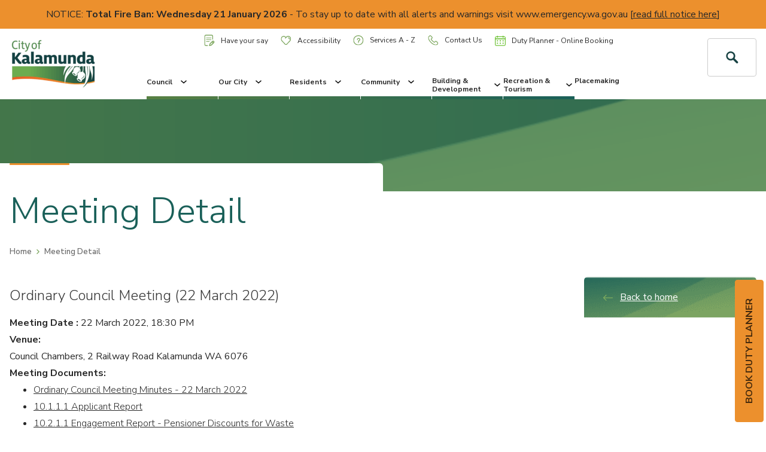

--- FILE ---
content_type: application/x-javascript
request_url: https://www.kalamunda.wa.gov.au/WebResource.axd?d=6kZXgApsQ6ne3RX7gMeiNS2pVMiEqghncYlzApka_LYfGc1cm-39I9ecqhyd67HMk1Xl1amxNXZ0obX4SHgmPCpxnAxX5ZgA4Z_xYaCYwFjUakBsgM8Lyyux2qOWdl2hhMWPr0QtSMHYvPQoxW0p9kk-vEhZSMXLsJ_TNokEqE4p6KX7O45e9O_8btNiNSTHfl_9xD0xHJ-A_dvh2Lh4VBFbNinM1FhoCCx0ddoXntk1&t=637437940920000000
body_size: 8309
content:
(function (e) { Array.prototype.map || (Array.prototype.map = function (e, r) { var a, o, i; if (null == this) throw new TypeError(" this is null or not defined"); var n = Object(this), t = n.length >>> 0; if ("function" != typeof e) throw new TypeError(e + " is not a function"); for (r && (a = r), o = Array(t), i = 0; t > i;) { var l, c; i in n && (l = n[i], c = e.call(a, l, i, n), o[i] = c), i++ } return o }); var r = e.detect = function () { var e = function () { }, r = { browser_parsers: [{ regex: "^(Opera)/(\\d+)\\.(\\d+) \\(Nintendo Wii", family_replacement: "Wii", manufacturer: "Nintendo" }, { regex: "(SeaMonkey|Camino)/(\\d+)\\.(\\d+)\\.?([ab]?\\d+[a-z]*)", family_replacement: "Camino", other: !0 }, { regex: "(Pale[Mm]oon)/(\\d+)\\.(\\d+)\\.?(\\d+)?", family_replacement: "Pale Moon (Firefox Variant)", other: !0 }, { regex: "(Fennec)/(\\d+)\\.(\\d+)\\.?([ab]?\\d+[a-z]*)", family_replacement: "Firefox Mobile" }, { regex: "(Fennec)/(\\d+)\\.(\\d+)(pre)", family_replacment: "Firefox Mobile" }, { regex: "(Fennec)/(\\d+)\\.(\\d+)", family_replacement: "Firefox Mobile" }, { regex: "Mobile.*(Firefox)/(\\d+)\\.(\\d+)", family_replacement: "Firefox Mobile" }, { regex: "(Namoroka|Shiretoko|Minefield)/(\\d+)\\.(\\d+)\\.(\\d+(?:pre)?)", family_replacement: "Firefox ($1)" }, { regex: "(Firefox)/(\\d+)\\.(\\d+)(a\\d+[a-z]*)", family_replacement: "Firefox Alpha" }, { regex: "(Firefox)/(\\d+)\\.(\\d+)(b\\d+[a-z]*)", family_replacement: "Firefox Beta" }, { regex: "(Firefox)-(?:\\d+\\.\\d+)?/(\\d+)\\.(\\d+)(a\\d+[a-z]*)", family_replacement: "Firefox Alpha" }, { regex: "(Firefox)-(?:\\d+\\.\\d+)?/(\\d+)\\.(\\d+)(b\\d+[a-z]*)", family_replacement: "Firefox Beta" }, { regex: "(Namoroka|Shiretoko|Minefield)/(\\d+)\\.(\\d+)([ab]\\d+[a-z]*)?", family_replacement: "Firefox ($1)" }, { regex: "(Firefox).*Tablet browser (\\d+)\\.(\\d+)\\.(\\d+)", family_replacement: "MicroB", tablet: !0 }, { regex: "(MozillaDeveloperPreview)/(\\d+)\\.(\\d+)([ab]\\d+[a-z]*)?" }, { regex: "(Flock)/(\\d+)\\.(\\d+)(b\\d+?)", family_replacement: "Flock", other: !0 }, { regex: "(RockMelt)/(\\d+)\\.(\\d+)\\.(\\d+)", family_replacement: "Rockmelt", other: !0 }, { regex: "(Navigator)/(\\d+)\\.(\\d+)\\.(\\d+)", family_replacement: "Netscape" }, { regex: "(Navigator)/(\\d+)\\.(\\d+)([ab]\\d+)", family_replacement: "Netscape" }, { regex: "(Netscape6)/(\\d+)\\.(\\d+)\\.(\\d+)", family_replacement: "Netscape" }, { regex: "(MyIBrow)/(\\d+)\\.(\\d+)", family_replacement: "My Internet Browser", other: !0 }, { regex: "(Opera Tablet).*Version/(\\d+)\\.(\\d+)(?:\\.(\\d+))?", family_replacement: "Opera Tablet", tablet: !0 }, { regex: "(Opera)/.+Opera Mobi.+Version/(\\d+)\\.(\\d+)", family_replacement: "Opera Mobile" }, { regex: "Opera Mobi", family_replacement: "Opera Mobile" }, { regex: "(Opera Mini)/(\\d+)\\.(\\d+)", family_replacement: "Opera Mini" }, { regex: "(Opera Mini)/att/(\\d+)\\.(\\d+)", family_replacement: "Opera Mini" }, { regex: "(Opera)/9.80.*Version/(\\d+)\\.(\\d+)(?:\\.(\\d+))?", family_replacement: "Opera" }, { regex: "(webOSBrowser)/(\\d+)\\.(\\d+)", family_replacement: "webOS" }, { regex: "(webOS)/(\\d+)\\.(\\d+)", family_replacement: "webOS" }, { regex: "(wOSBrowser).+TouchPad/(\\d+)\\.(\\d+)", family_replacement: "webOS TouchPad" }, { regex: "(luakit)", family_replacement: "LuaKit", other: !0 }, { regex: "(Lightning)/(\\d+)\\.(\\d+)([ab]?\\d+[a-z]*)", family_replacement: "Lightning", other: !0 }, { regex: "(Firefox)/(\\d+)\\.(\\d+)\\.(\\d+(?:pre)?) \\(Swiftfox\\)", family_replacement: "Swiftfox", other: !0 }, { regex: "(Firefox)/(\\d+)\\.(\\d+)([ab]\\d+[a-z]*)? \\(Swiftfox\\)", family_replacement: "Swiftfox", other: !0 }, { regex: "rekonq", family_replacement: "Rekonq", other: !0 }, { regex: "(conkeror|Conkeror)/(\\d+)\\.(\\d+)\\.?(\\d+)?", family_replacement: "Conkeror", other: !0 }, { regex: "(konqueror)/(\\d+)\\.(\\d+)\\.(\\d+)", family_replacement: "Konqueror", other: !0 }, { regex: "(WeTab)-Browser", family_replacement: "WeTab", other: !0 }, { regex: "(Comodo_Dragon)/(\\d+)\\.(\\d+)\\.(\\d+)", family_replacement: "Comodo Dragon", other: !0 }, { regex: "(YottaaMonitor)", family_replacement: "Yottaa Monitor", other: !0 }, { regex: "(Kindle)/(\\d+)\\.(\\d+)", family_replacement: "Kindle" }, { regex: "(Symphony) (\\d+).(\\d+)", family_replacement: "Symphony", other: !0 }, { regex: "Minimo", family_replacement: "Minimo", other: !0 }, { regex: "(CrMo)/(\\d+)\\.(\\d+)\\.(\\d+)\\.(\\d+)", family_replacement: "Chrome Mobile" }, { regex: "(CriOS)/(\\d+)\\.(\\d+)\\.(\\d+)\\.(\\d+)", family_replacement: "Chrome Mobile iOS" }, { regex: "(Chrome)/(\\d+)\\.(\\d+)\\.(\\d+)\\.(\\d+) Mobile", family_replacement: "Chrome Mobile" }, { regex: "(chromeframe)/(\\d+)\\.(\\d+)\\.(\\d+)", family_replacement: "Chrome Frame" }, { regex: "(UC Browser)(\\d+)\\.(\\d+)\\.(\\d+)", family_replacement: "UC Browser", other: !0 }, { regex: "(SLP Browser)/(\\d+)\\.(\\d+)", family_replacement: "Tizen Browser", other: !0 }, { regex: "(Epiphany)/(\\d+)\\.(\\d+).(\\d+)", family_replacement: "Epiphany", other: !0 }, { regex: "(SE 2\\.X) MetaSr (\\d+)\\.(\\d+)", family_replacement: "Sogou Explorer", other: !0 }, { regex: "(Pingdom.com_bot_version_)(\\d+)\\.(\\d+)", family_replacement: "PingdomBot", other: !0 }, { regex: "(facebookexternalhit)/(\\d+)\\.(\\d+)", family_replacement: "FacebookBot" }, { regex: "(Twitterbot)/(\\d+)\\.(\\d+)", family_replacement: "TwitterBot" }, { regex: "(AdobeAIR|Chromium|FireWeb|Jasmine|ANTGalio|Midori|Fresco|Lobo|PaleMoon|Maxthon|Lynx|OmniWeb|Dillo|Camino|Demeter|Fluid|Fennec|Shiira|Sunrise|Chrome|Flock|Netscape|Lunascape|WebPilot|NetFront|Netfront|Konqueror|SeaMonkey|Kazehakase|Vienna|Iceape|Iceweasel|IceWeasel|Iron|K-Meleon|Sleipnir|Galeon|GranParadiso|Opera Mini|iCab|NetNewsWire|ThunderBrowse|Iron|Iris|UP\\.Browser|Bunjaloo|Google Earth|Raven for Mac)/(\\d+)\\.(\\d+)\\.(\\d+)" }, { regex: "(Bolt|Jasmine|IceCat|Skyfire|Midori|Maxthon|Lynx|Arora|IBrowse|Dillo|Camino|Shiira|Fennec|Phoenix|Chrome|Flock|Netscape|Lunascape|Epiphany|WebPilot|Opera Mini|Opera|NetFront|Netfront|Konqueror|Googlebot|SeaMonkey|Kazehakase|Vienna|Iceape|Iceweasel|IceWeasel|Iron|K-Meleon|Sleipnir|Galeon|GranParadiso|iCab|NetNewsWire|Iron|Space Bison|Stainless|Orca|Dolfin|BOLT|Minimo|Tizen Browser|Polaris)/(\\d+)\\.(\\d+)" }, { regex: "(iRider|Crazy Browser|SkipStone|iCab|Lunascape|Sleipnir|Maemo Browser) (\\d+)\\.(\\d+)\\.(\\d+)" }, { regex: "(iCab|Lunascape|Opera|Android|Jasmine|Polaris|BREW) (\\d+)\\.(\\d+)\\.?(\\d+)?" }, { regex: "(Android) Donut", v2_replacement: "2", v1_replacement: "1" }, { regex: "(Android) Eclair", v2_replacement: "1", v1_replacement: "2" }, { regex: "(Android) Froyo", v2_replacement: "2", v1_replacement: "2" }, { regex: "(Android) Gingerbread", v2_replacement: "3", v1_replacement: "2" }, { regex: "(Android) Honeycomb", v1_replacement: "3" }, { regex: "(IEMobile)[ /](\\d+)\\.(\\d+)", family_replacement: "IE Mobile" }, { regex: "(MSIE) (\\d+)\\.(\\d+).*XBLWP7", family_replacement: "IE Large Screen" }, { regex: "(Firefox)/(\\d+)\\.(\\d+)\\.(\\d+)" }, { regex: "(Firefox)/(\\d+)\\.(\\d+)(pre|[ab]\\d+[a-z]*)?" }, { regex: "(Obigo)InternetBrowser", other: !0 }, { regex: "(Obigo)\\-Browser", other: !0 }, { regex: "(Obigo|OBIGO)[^\\d]*(\\d+)(?:.(\\d+))?", other: !0 }, { regex: "(MAXTHON|Maxthon) (\\d+)\\.(\\d+)", family_replacement: "Maxthon", other: !0 }, { regex: "(Maxthon|MyIE2|Uzbl|Shiira)", v1_replacement: "0", other: !0 }, { regex: "(PLAYSTATION) (\\d+)", family_replacement: "PlayStation", manufacturer: "Sony" }, { regex: "(PlayStation Portable)[^\\d]+(\\d+).(\\d+)", manufacturer: "Sony" }, { regex: "(BrowseX) \\((\\d+)\\.(\\d+)\\.(\\d+)", other: !0 }, { regex: "(POLARIS)/(\\d+)\\.(\\d+)", family_replacement: "Polaris", other: !0 }, { regex: "(Embider)/(\\d+)\\.(\\d+)", family_replacement: "Polaris", other: !0 }, { regex: "(BonEcho)/(\\d+)\\.(\\d+)\\.(\\d+)", family_replacement: "Bon Echo", other: !0 }, { regex: "(iPod).+Version/(\\d+)\\.(\\d+)\\.(\\d+)", family_replacement: "Mobile Safari", manufacturer: "Apple" }, { regex: "(iPod).*Version/(\\d+)\\.(\\d+)", family_replacement: "Mobile Safari", manufacturer: "Apple" }, { regex: "(iPod)", family_replacement: "Mobile Safari", manufacturer: "Apple" }, { regex: "(iPhone).*Version/(\\d+)\\.(\\d+)\\.(\\d+)", family_replacement: "Mobile Safari", manufacturer: "Apple" }, { regex: "(iPhone).*Version/(\\d+)\\.(\\d+)", family_replacement: "Mobile Safari", manufacturer: "Apple" }, { regex: "(iPhone)", family_replacement: "Mobile Safari", manufacturer: "Apple" }, { regex: "(iPad).*Version/(\\d+)\\.(\\d+)\\.(\\d+)", family_replacement: "Mobile Safari", tablet: !0, manufacturer: "Apple" }, { regex: "(iPad).*Version/(\\d+)\\.(\\d+)", family_replacement: "Mobile Safari", tablet: !0, manufacturer: "Apple" }, { regex: "(iPad)", family_replacement: "Mobile Safari", tablet: !0, manufacturer: "Apple" }, { regex: "(AvantGo) (\\d+).(\\d+)", other: !0 }, { regex: "(Avant)", v1_replacement: "1", other: !0 }, { regex: "^(Nokia)", family_replacement: "Nokia Services (WAP) Browser", manufacturer: "Nokia" }, { regex: "(NokiaBrowser)/(\\d+)\\.(\\d+).(\\d+)\\.(\\d+)", manufacturer: "Nokia" }, { regex: "(NokiaBrowser)/(\\d+)\\.(\\d+).(\\d+)", manufacturer: "Nokia" }, { regex: "(NokiaBrowser)/(\\d+)\\.(\\d+)", manufacturer: "Nokia" }, { regex: "(BrowserNG)/(\\d+)\\.(\\d+).(\\d+)", family_replacement: "NokiaBrowser", manufacturer: "Nokia" }, { regex: "(Series60)/5\\.0", v2_replacement: "0", v1_replacement: "7", family_replacement: "NokiaBrowser", manufacturer: "Nokia" }, { regex: "(Series60)/(\\d+)\\.(\\d+)", family_replacement: "Nokia OSS Browser", manufacturer: "Nokia" }, { regex: "(S40OviBrowser)/(\\d+)\\.(\\d+)\\.(\\d+)\\.(\\d+)", family_replacement: "Nokia Series 40 Ovi Browser", manufacturer: "Nokia" }, { regex: "(Nokia)[EN]?(\\d+)", manufacturer: "Nokia" }, { regex: "(PlayBook).+RIM Tablet OS (\\d+)\\.(\\d+)\\.(\\d+)", family_replacement: "Blackberry WebKit", tablet: !0, manufacturer: "Nokia" }, { regex: "(Black[bB]erry).+Version/(\\d+)\\.(\\d+)\\.(\\d+)", family_replacement: "Blackberry WebKit", manufacturer: "RIM" }, { regex: "(Black[bB]erry)\\s?(\\d+)", family_replacement: "Blackberry", manufacturer: "RIM" }, { regex: "(OmniWeb)/v(\\d+)\\.(\\d+)", other: !0 }, { regex: "(Blazer)/(\\d+)\\.(\\d+)", family_replacement: "Palm Blazer", manufacturer: "Palm" }, { regex: "(Pre)/(\\d+)\\.(\\d+)", family_replacement: "Palm Pre", manufacturer: "Palm" }, { regex: "(Links) \\((\\d+)\\.(\\d+)", other: !0 }, { regex: "(QtWeb) Internet Browser/(\\d+)\\.(\\d+)", other: !0 }, { regex: "(Silk)/(\\d+)\\.(\\d+)(?:\\.([0-9\\-]+))?", other: !0, tablet: !0 }, { regex: "(AppleWebKit)/(\\d+)\\.?(\\d+)?\\+ .* Version/\\d+\\.\\d+.\\d+ Safari/", family_replacement: "WebKit Nightly" }, { regex: "(Version)/(\\d+)\\.(\\d+)(?:\\.(\\d+))?.*Safari/", family_replacement: "Safari" }, { regex: "(Safari)/\\d+" }, { regex: "(OLPC)/Update(\\d+)\\.(\\d+)", other: !0 }, { regex: "(OLPC)/Update()\\.(\\d+)", v1_replacement: "0", other: !0 }, { regex: "(SEMC\\-Browser)/(\\d+)\\.(\\d+)", other: !0 }, { regex: "(Teleca)", family_replacement: "Teleca Browser", other: !0 }, { regex: "Trident(.*)rv.(\\d+)\\.(\\d+)", family_replacement: "IE" }, { regex: "(MSIE) (\\d+)\\.(\\d+)", family_replacement: "IE" }], os_parsers: [{ regex: "(Android) (\\d+)\\.(\\d+)(?:[.\\-]([a-z0-9]+))?" }, { regex: "(Android)\\-(\\d+)\\.(\\d+)(?:[.\\-]([a-z0-9]+))?" }, { regex: "(Android) Donut", os_v2_replacement: "2", os_v1_replacement: "1" }, { regex: "(Android) Eclair", os_v2_replacement: "1", os_v1_replacement: "2" }, { regex: "(Android) Froyo", os_v2_replacement: "2", os_v1_replacement: "2" }, { regex: "(Android) Gingerbread", os_v2_replacement: "3", os_v1_replacement: "2" }, { regex: "(Android) Honeycomb", os_v1_replacement: "3" }, { regex: "(Silk-Accelerated=[a-z]{4,5})", os_replacement: "Android" }, { regex: "(Windows Phone 6\\.5)" }, { regex: "(Windows (?:NT 5\\.2|NT 5\\.1))", os_replacement: "Windows XP" }, { regex: "(XBLWP7)", os_replacement: "Windows Phone OS" }, { regex: "(Windows NT 6\\.1)", os_replacement: "Windows 7" }, { regex: "(Windows NT 6\\.0)", os_replacement: "Windows Vista" }, { regex: "(Windows 98|Windows XP|Windows ME|Windows 95|Windows CE|Windows 7|Windows NT 4\\.0|Windows Vista|Windows 2000)" }, { regex: "(Windows NT 6\\.2)", os_replacement: "Windows 8" }, { regex: "(Windows Phone 8)", os_replacement: "Windows Phone 8" }, { regex: "(Windows NT 5\\.0)", os_replacement: "Windows 2000" }, { regex: "(Windows Phone OS) (\\d+)\\.(\\d+)" }, { regex: "(Windows ?Mobile)", os_replacement: "Windows Mobile" }, { regex: "(WinNT4.0)", os_replacement: "Windows NT 4.0" }, { regex: "(Win98)", os_replacement: "Windows 98" }, { regex: "(Tizen)/(\\d+)\\.(\\d+)", other: !0 }, { regex: "(Mac OS X) (\\d+)[_.](\\d+)(?:[_.](\\d+))?", manufacturer: "Apple" }, { regex: "(?:PPC|Intel) (Mac OS X)", manufacturer: "Apple" }, { regex: "(CPU OS|iPhone OS) (\\d+)_(\\d+)(?:_(\\d+))?", os_replacement: "iOS", manufacturer: "Apple" }, { regex: "(iPhone|iPad|iPod); Opera", os_replacement: "iOS", manufacturer: "Apple" }, { regex: "(iPad); Opera", tablet: !0, manufacturer: "Apple" }, { regex: "(iPhone|iPad|iPod).*Mac OS X.*Version/(\\d+)\\.(\\d+)", os_replacement: "iOS", manufacturer: "Apple" }, { regex: "(CrOS) [a-z0-9_]+ (\\d+)\\.(\\d+)(?:\\.(\\d+))?", os_replacement: "Chrome OS" }, { regex: "(Debian)-(\\d+)\\.(\\d+)\\.(\\d+)(?:\\.(\\d+))?", other: !0 }, { regex: "(Linux Mint)(?:/(\\d+))?", other: !0 }, { regex: "(Mandriva)(?: Linux)?/(\\d+)\\.(\\d+)\\.(\\d+)(?:\\.(\\d+))?", other: !0 }, { regex: "(Symbian[Oo][Ss])/(\\d+)\\.(\\d+)", os_replacement: "Symbian OS" }, { regex: "(Symbian/3).+NokiaBrowser/7\\.3", os_replacement: "Symbian^3 Anna" }, { regex: "(Symbian/3).+NokiaBrowser/7\\.4", os_replacement: "Symbian^3 Belle" }, { regex: "(Symbian/3)", os_replacement: "Symbian^3" }, { regex: "(Series 60|SymbOS|S60)", os_replacement: "Symbian OS" }, { regex: "(MeeGo)", other: !0 }, { regex: "Symbian [Oo][Ss]", os_replacement: "Symbian OS" }, { regex: "(Black[Bb]erry)[0-9a-z]+/(\\d+)\\.(\\d+)\\.(\\d+)(?:\\.(\\d+))?", os_replacement: "BlackBerry OS", manufacturer: "RIM" }, { regex: "(Black[Bb]erry).+Version/(\\d+)\\.(\\d+)\\.(\\d+)(?:\\.(\\d+))?", os_replacement: "BlackBerry OS", manufacturer: "RIM" }, { regex: "(RIM Tablet OS) (\\d+)\\.(\\d+)\\.(\\d+)", os_replacement: "BlackBerry Tablet OS", tablet: !0, manufacturer: "RIM" }, { regex: "(Play[Bb]ook)", os_replacement: "BlackBerry Tablet OS", tablet: !0, manufacturer: "RIM" }, { regex: "(Black[Bb]erry)", os_replacement: "Blackberry OS", manufacturer: "RIM" }, { regex: "(webOS|hpwOS)/(\\d+)\\.(\\d+)(?:\\.(\\d+))?", os_replacement: "webOS" }, { regex: "(SUSE|Fedora|Red Hat|PCLinuxOS)/(\\d+)\\.(\\d+)\\.(\\d+)\\.(\\d+)", other: !0 }, { regex: "(SUSE|Fedora|Red Hat|Puppy|PCLinuxOS|CentOS)/(\\d+)\\.(\\d+)\\.(\\d+)", other: !0 }, { regex: "(Ubuntu|Kindle|Bada|Lubuntu|BackTrack|Red Hat|Slackware)/(\\d+)\\.(\\d+)" }, { regex: "(Windows|OpenBSD|FreeBSD|NetBSD|Ubuntu|Kubuntu|Android|Arch Linux|CentOS|WeTab|Slackware)" }, { regex: "(Linux|BSD)", other: !0 }], mobile_os_families: ["Windows Phone 6.5", "Windows CE", "Symbian OS"], device_parsers: [{ regex: "HTC ([A-Z][a-z0-9]+) Build", device_replacement: "HTC $1", manufacturer: "HTC" }, { regex: "HTC ([A-Z][a-z0-9 ]+) \\d+\\.\\d+\\.\\d+\\.\\d+", device_replacement: "HTC $1", manufacturer: "HTC" }, { regex: "HTC_Touch_([A-Za-z0-9]+)", device_replacement: "HTC Touch ($1)", manufacturer: "HTC" }, { regex: "USCCHTC(\\d+)", device_replacement: "HTC $1 (US Cellular)", manufacturer: "HTC" }, { regex: "Sprint APA(9292)", device_replacement: "HTC $1 (Sprint)", manufacturer: "HTC" }, { regex: "HTC ([A-Za-z0-9]+ [A-Z])", device_replacement: "HTC $1", manufacturer: "HTC" }, { regex: "HTC-([A-Za-z0-9]+)", device_replacement: "HTC $1", manufacturer: "HTC" }, { regex: "HTC_([A-Za-z0-9]+)", device_replacement: "HTC $1", manufacturer: "HTC" }, { regex: "HTC ([A-Za-z0-9]+)", device_replacement: "HTC $1", manufacturer: "HTC" }, { regex: "(ADR[A-Za-z0-9]+)", device_replacement: "HTC $1", manufacturer: "HTC" }, { regex: "(HTC)", manufacturer: "HTC" }, { regex: "SonyEricsson([A-Za-z0-9]+)/", device_replacement: "Ericsson $1", other: !0, manufacturer: "Sony" }, { regex: "Android[\\- ][\\d]+\\.[\\d]+\\; [A-Za-z]{2}\\-[A-Za-z]{2}\\; WOWMobile (.+) Build" }, { regex: "Android[\\- ][\\d]+\\.[\\d]+\\.[\\d]+; [A-Za-z]{2}\\-[A-Za-z]{2}\\; (.+) Build" }, { regex: "Android[\\- ][\\d]+\\.[\\d]+\\-update1\\; [A-Za-z]{2}\\-[A-Za-z]{2}\\; (.+) Build" }, { regex: "Android[\\- ][\\d]+\\.[\\d]+\\; [A-Za-z]{2}\\-[A-Za-z]{2}\\; (.+) Build" }, { regex: "Android[\\- ][\\d]+\\.[\\d]+\\.[\\d]+; (.+) Build" }, { regex: "NokiaN([0-9]+)", device_replacement: "Nokia N$1", manufacturer: "Nokia" }, { regex: "Nokia([A-Za-z0-9\\v-]+)", device_replacement: "Nokia $1", manufacturer: "Nokia" }, { regex: "NOKIA ([A-Za-z0-9\\-]+)", device_replacement: "Nokia $1", manufacturer: "Nokia" }, { regex: "Nokia ([A-Za-z0-9\\-]+)", device_replacement: "Nokia $1", manufacturer: "Nokia" }, { regex: "Lumia ([A-Za-z0-9\\-]+)", device_replacement: "Lumia $1", manufacturer: "Nokia" }, { regex: "Symbian", device_replacement: "Nokia", manufacturer: "Nokia" }, { regex: "(PlayBook).+RIM Tablet OS", device_replacement: "Blackberry Playbook", tablet: !0, manufacturer: "RIM" }, { regex: "(Black[Bb]erry [0-9]+);", manufacturer: "RIM" }, { regex: "Black[Bb]erry([0-9]+)", device_replacement: "BlackBerry $1", manufacturer: "RIM" }, { regex: "(Pre)/(\\d+)\\.(\\d+)", device_replacement: "Palm Pre", manufacturer: "Palm" }, { regex: "(Pixi)/(\\d+)\\.(\\d+)", device_replacement: "Palm Pixi", manufacturer: "Palm" }, { regex: "(Touchpad)/(\\d+)\\.(\\d+)", device_replacement: "HP Touchpad", manufacturer: "HP" }, { regex: "HPiPAQ([A-Za-z0-9]+)/(\\d+).(\\d+)", device_replacement: "HP iPAQ $1", manufacturer: "HP" }, { regex: "Palm([A-Za-z0-9]+)", device_replacement: "Palm $1", manufacturer: "Palm" }, { regex: "Treo([A-Za-z0-9]+)", device_replacement: "Palm Treo $1", manufacturer: "Palm" }, { regex: "webOS.*(P160UNA)/(\\d+).(\\d+)", device_replacement: "HP Veer", manufacturer: "HP" }, { regex: "(Kindle Fire)", manufacturer: "Amazon" }, { regex: "(Kindle)", manufacturer: "Amazon" }, { regex: "(Silk)/(\\d+)\\.(\\d+)(?:\\.([0-9\\-]+))?", device_replacement: "Kindle Fire", tablet: !0, manufacturer: "Amazon" }, { regex: "(iPad) Simulator;", manufacturer: "Apple" }, { regex: "(iPad);", manufacturer: "Apple" }, { regex: "(iPod);", manufacturer: "Apple" }, { regex: "(iPhone) Simulator;", manufacturer: "Apple" }, { regex: "(iPhone);", manufacturer: "Apple" }, { regex: "Nexus\\ ([A-Za-z0-9\\-]+)", device_replacement: "Nexus $1" }, { regex: "acer_([A-Za-z0-9]+)_", device_replacement: "Acer $1", manufacturer: "Acer" }, { regex: "acer_([A-Za-z0-9]+)_", device_replacement: "Acer $1", manufacturer: "Acer" }, { regex: "Amoi\\-([A-Za-z0-9]+)", device_replacement: "Amoi $1", other: !0, manufacturer: "Amoi" }, { regex: "AMOI\\-([A-Za-z0-9]+)", device_replacement: "Amoi $1", other: !0, manufacturer: "Amoi" }, { regex: "Asus\\-([A-Za-z0-9]+)", device_replacement: "Asus $1", manufacturer: "Asus" }, { regex: "ASUS\\-([A-Za-z0-9]+)", device_replacement: "Asus $1", manufacturer: "Asus" }, { regex: "BIRD\\-([A-Za-z0-9]+)", device_replacement: "Bird $1", other: !0 }, { regex: "BIRD\\.([A-Za-z0-9]+)", device_replacement: "Bird $1", other: !0 }, { regex: "BIRD ([A-Za-z0-9]+)", device_replacement: "Bird $1", other: !0 }, { regex: "Dell ([A-Za-z0-9]+)", device_replacement: "Dell $1", manufacturer: "Dell" }, { regex: "DoCoMo/2\\.0 ([A-Za-z0-9]+)", device_replacement: "DoCoMo $1", other: !0 }, { regex: "([A-Za-z0-9]+)\\_W\\;FOMA", device_replacement: "DoCoMo $1", other: !0 }, { regex: "([A-Za-z0-9]+)\\;FOMA", device_replacement: "DoCoMo $1", other: !0 }, { regex: "vodafone([A-Za-z0-9]+)", device_replacement: "Huawei Vodafone $1", other: !0 }, { regex: "i\\-mate ([A-Za-z0-9]+)", device_replacement: "i-mate $1", other: !0 }, { regex: "Kyocera\\-([A-Za-z0-9]+)", device_replacement: "Kyocera $1", other: !0 }, { regex: "KWC\\-([A-Za-z0-9]+)", device_replacement: "Kyocera $1", other: !0 }, { regex: "Lenovo\\-([A-Za-z0-9]+)", device_replacement: "Lenovo $1", manufacturer: "Lenovo" }, { regex: "Lenovo\\_([A-Za-z0-9]+)", device_replacement: "Lenovo $1", manufacturer: "Levovo" }, { regex: "LG/([A-Za-z0-9]+)", device_replacement: "LG $1", manufacturer: "LG" }, { regex: "LG-LG([A-Za-z0-9]+)", device_replacement: "LG $1", manufacturer: "LG" }, { regex: "LGE-LG([A-Za-z0-9]+)", device_replacement: "LG $1", manufacturer: "LG" }, { regex: "LGE VX([A-Za-z0-9]+)", device_replacement: "LG $1", manufacturer: "LG" }, { regex: "LG ([A-Za-z0-9]+)", device_replacement: "LG $1", manufacturer: "LG" }, { regex: "LGE LG\\-AX([A-Za-z0-9]+)", device_replacement: "LG $1", manufacturer: "LG" }, { regex: "LG\\-([A-Za-z0-9]+)", device_replacement: "LG $1", manufacturer: "LG" }, { regex: "LGE\\-([A-Za-z0-9]+)", device_replacement: "LG $1", manufacturer: "LG" }, { regex: "LG([A-Za-z0-9]+)", device_replacement: "LG $1", manufacturer: "LG" }, { regex: "(KIN)\\.One (\\d+)\\.(\\d+)", device_replacement: "Microsoft $1" }, { regex: "(KIN)\\.Two (\\d+)\\.(\\d+)", device_replacement: "Microsoft $1" }, { regex: "(Motorola)\\-([A-Za-z0-9]+)", manufacturer: "Motorola" }, { regex: "MOTO\\-([A-Za-z0-9]+)", device_replacement: "Motorola $1", manufacturer: "Motorola" }, { regex: "MOT\\-([A-Za-z0-9]+)", device_replacement: "Motorola $1", manufacturer: "Motorola" }, { regex: "Philips([A-Za-z0-9]+)", device_replacement: "Philips $1", manufacturer: "Philips" }, { regex: "Philips ([A-Za-z0-9]+)", device_replacement: "Philips $1", manufacturer: "Philips" }, { regex: "SAMSUNG-([A-Za-z0-9\\-]+)", device_replacement: "Samsung $1", manufacturer: "Samsung" }, { regex: "SAMSUNG\\; ([A-Za-z0-9\\-]+)", device_replacement: "Samsung $1", manufacturer: "Samsung" }, { regex: "Softbank/1\\.0/([A-Za-z0-9]+)", device_replacement: "Softbank $1", other: !0 }, { regex: "Softbank/2\\.0/([A-Za-z0-9]+)", device_replacement: "Softbank $1", other: !0 }, { regex: "(hiptop|avantgo|plucker|xiino|blazer|elaine|up.browser|up.link|mmp|smartphone|midp|wap|vodafone|o2|pocket|mobile|pda)", device_replacement: "Generic Smartphone" }, { regex: "^(1207|3gso|4thp|501i|502i|503i|504i|505i|506i|6310|6590|770s|802s|a wa|acer|acs\\-|airn|alav|asus|attw|au\\-m|aur |aus |abac|acoo|aiko|alco|alca|amoi|anex|anny|anyw|aptu|arch|argo|bell|bird|bw\\-n|bw\\-u|beck|benq|bilb|blac|c55/|cdm\\-|chtm|capi|comp|cond|craw|dall|dbte|dc\\-s|dica|ds\\-d|ds12|dait|devi|dmob|doco|dopo|el49|erk0|esl8|ez40|ez60|ez70|ezos|ezze|elai|emul|eric|ezwa|fake|fly\\-|fly\\_|g\\-mo|g1 u|g560|gf\\-5|grun|gene|go.w|good|grad|hcit|hd\\-m|hd\\-p|hd\\-t|hei\\-|hp i|hpip|hs\\-c|htc |htc\\-|htca|htcg)", device_replacement: "Generic Feature Phone" }, { regex: "^(htcp|htcs|htct|htc\\_|haie|hita|huaw|hutc|i\\-20|i\\-go|i\\-ma|i230|iac|iac\\-|iac/|ig01|im1k|inno|iris|jata|java|kddi|kgt|kgt/|kpt |kwc\\-|klon|lexi|lg g|lg\\-a|lg\\-b|lg\\-c|lg\\-d|lg\\-f|lg\\-g|lg\\-k|lg\\-l|lg\\-m|lg\\-o|lg\\-p|lg\\-s|lg\\-t|lg\\-u|lg\\-w|lg/k|lg/l|lg/u|lg50|lg54|lge\\-|lge/|lynx|leno|m1\\-w|m3ga|m50/|maui|mc01|mc21|mcca|medi|meri|mio8|mioa|mo01|mo02|mode|modo|mot |mot\\-|mt50|mtp1|mtv |mate|maxo|merc|mits|mobi|motv|mozz|n100|n101|n102|n202|n203|n300|n302|n500|n502|n505|n700|n701|n710|nec\\-|nem\\-|newg|neon)", device_replacement: "Generic Feature Phone" }, { regex: "^(netf|noki|nzph|o2 x|o2\\-x|opwv|owg1|opti|oran|ot\\-s|p800|pand|pg\\-1|pg\\-2|pg\\-3|pg\\-6|pg\\-8|pg\\-c|pg13|phil|pn\\-2|pt\\-g|palm|pana|pire|pock|pose|psio|qa\\-a|qc\\-2|qc\\-3|qc\\-5|qc\\-7|qc07|qc12|qc21|qc32|qc60|qci\\-|qwap|qtek|r380|r600|raks|rim9|rove|s55/|sage|sams|sc01|sch\\-|scp\\-|sdk/|se47|sec\\-|sec0|sec1|semc|sgh\\-|shar|sie\\-|sk\\-0|sl45|slid|smb3|smt5|sp01|sph\\-|spv |spv\\-|sy01|samm|sany|sava|scoo|send|siem|smar|smit|soft|sony|t\\-mo|t218|t250|t600|t610|t618|tcl\\-|tdg\\-|telm|tim\\-|ts70|tsm\\-|tsm3|tsm5|tx\\-9|tagt)", device_replacement: "Generic Feature Phone" }, { regex: "^(talk|teli|topl|tosh|up.b|upg1|utst|v400|v750|veri|vk\\-v|vk40|vk50|vk52|vk53|vm40|vx98|virg|vite|voda|vulc|w3c |w3c\\-|wapj|wapp|wapu|wapm|wig |wapi|wapr|wapv|wapy|wapa|waps|wapt|winc|winw|wonu|x700|xda2|xdag|yas\\-|your|zte\\-|zeto|aste|audi|avan|blaz|brew|brvw|bumb|ccwa|cell|cldc|cmd\\-|dang|eml2|fetc|hipt|http|ibro|idea|ikom|ipaq|jbro|jemu|jigs|keji|kyoc|kyok|libw|m\\-cr|midp|mmef|moto|mwbp|mywa|newt|nok6|o2im|pant|pdxg|play|pluc|port|prox|rozo|sama|seri|smal|symb|treo|upsi|vx52|vx53|vx60|vx61|vx70|vx80|vx81|vx83|vx85|wap\\-|webc|whit|wmlb|xda\\-|xda\\_)", device_replacement: "Generic Feature Phone" }, { regex: "(bot|borg|google(^tv)|yahoo|slurp|msnbot|msrbot|openbot|archiver|netresearch|lycos|scooter|altavista|teoma|gigabot|baiduspider|blitzbot|oegp|charlotte|furlbot|http%20client|polybot|htdig|ichiro|mogimogi|larbin|pompos|scrubby|searchsight|seekbot|semanticdiscovery|silk|snappy|speedy|spider|voila|vortex|voyager|zao|zeal|fast\\-webcrawler|converacrawler|dataparksearch|findlinks)", device_replacement: "Spider" }], mobile_browser_families: ["Firefox Mobile", "Opera Mobile", "Opera Mini", "Mobile Safari", "webOS", "IE Mobile", "Playstation Portable", "Nokia", "Blackberry", "Palm", "Silk", "Android", "Maemo", "Obigo", "Netfront", "AvantGo", "Teleca", "SEMC-Browser", "Bolt", "Iris", "UP.Browser", "Symphony", "Minimo", "Bunjaloo", "Jasmine", "Dolfin", "Polaris", "BREW", "Chrome Mobile", "Chrome Mobile iOS", "UC Browser", "Tizen Browser"] }; e.parsers = ["device_parsers", "browser_parsers", "os_parsers", "mobile_os_families", "mobile_browser_families"], e.types = ["browser", "os", "device"], e.regexes = r || function () { var r = {}; return e.parsers.map(function (e) { r[e] = [] }), r }(), e.families = function () { var r = {}; return e.types.map(function (e) { r[e] = [] }), r }(); var a = Array.prototype, o = (Object.prototype, Function.prototype, a.forEach); a.indexOf; var i = function (e, r) { for (var a = {}, o = 0; r.length > o && !(a = r[o](e)) ; o++); return a }, n = function (e, r) { t(e, function (e) { t(r, function (r) { delete e[r] }) }) }, t = forEach = function (e, r, a) { if (null != e) if (o && e.forEach === o) e.forEach(r, a); else if (e.length === +e.length) for (var i = 0, n = e.length; n > i; i++) r.call(a, e[i], i, e); else for (var t in e) _.has(e, t) && r.call(a, e[t], t, e) }, l = function (e) { return !(!e || e === undefined || null == e) }, c = function (e) { var r = ""; return e = e || {}, l(e) && l(e.major) && (r += e.major, l(e.minor) && (r += "." + e.minor, l(e.patch) && (r += "." + e.patch))), r }, d = function (e) { e = e || {}; var r = c(e); return r && (r = " " + r), e && l(e.family) ? e.family + r : "" }; return e.parse = function (r) { var a = function (r) { return e.regexes[r + "_parsers"].map(function (e) { function a(r) { var a = r.match(o); if (!a) return null; var t = {}; return t.family = (i ? i.replace("$1", a[1]) : a[1]) || "other", t.major = parseInt(n ? n : a[2]) || null, t.minor = a[3] ? parseInt(a[3]) : null, t.patch = a[4] ? parseInt(a[4]) : null, t.tablet = e.tablet, t.man = e.manufacturer || null, t } var o = RegExp(e.regex), i = e[("browser" === r ? "family" : r) + "_replacement"], n = e.major_version_replacement; return a }) }, o = function () { }, t = a("browser"), m = a("os"), p = a("device"), s = new o; s.source = r, s.browser = i(r, t), l(s.browser) ? (s.browser.name = d(s.browser), s.browser.version = c(s.browser)) : s.browser = {}, s.os = i(r, m), l(s.os) ? (s.os.name = d(s.os), s.os.version = c(s.os)) : s.os = {}, s.device = i(r, p), l(s.device) ? (s.device.name = d(s.device), s.device.version = c(s.device)) : s.device = { tablet: !1, family: "Other" }; var g = {}; return e.regexes.mobile_browser_families.map(function (e) { g[e] = !0 }), e.regexes.mobile_os_families.map(function (e) { g[e] = !0 }), s.device.type = "Spider" === s.browser.family ? "Spider" : s.browser.tablet || s.os.tablet || s.device.tablet ? "Tablet" : g.hasOwnProperty(s.browser.family) ? "Mobile" : "Desktop", s.device.manufacturer = s.browser.man || s.os.man || s.device.man || null, n([s.browser, s.os, s.device], ["tablet", "man"]), s }, e }(); "undefined" != typeof exports ? ("undefined" != typeof module && module.exports && (exports = module.exports = r), exports.detect = r) : e.detect = r, "function" == typeof define && define.amd && define(function () { return r }) })(window);

--- FILE ---
content_type: image/svg+xml
request_url: https://www.kalamunda.wa.gov.au/ResourcePackages/fed/dist/images/doc.svg
body_size: 1481
content:
<?xml version="1.0" encoding="UTF-8"?>
<svg width="18px" height="19px" viewBox="0 0 18 19" version="1.1" xmlns="http://www.w3.org/2000/svg" xmlns:xlink="http://www.w3.org/1999/xlink">
    <!-- Generator: Sketch 52.2 (67145) - http://www.bohemiancoding.com/sketch -->
    <title>icon - doc</title>
    <desc>Created with Sketch.</desc>
    <defs>
        <polygon id="path-1" points="4.61538462e-06 0.0183990268 14.9866662 0.0183990268 14.9866662 18.953762 4.61538462e-06 18.953762"></polygon>
    </defs>
    <g id="Page-2" stroke="none" stroke-width="1" fill="none" fill-rule="evenodd">
        <g id="icon---doc" transform="translate(0.313708, 0.000000)">
            <path d="M12,8.5 C12,8.223875 11.6723797,8 11.2682964,8 L3.7317036,8 C3.32762029,8 3,8.223875 3,8.5 C3,8.776125 3.32762029,9 3.7317036,9 L11.2682964,9 C11.6723797,9 12,8.776125 12,8.5" id="Fill-1" fill="#7FA861"></path>
            <path d="M3.7267772,11 C3.32541449,11 3,11.223875 3,11.5 C3,11.776125 3.32541449,12 3.7267772,12 L8.2732228,12 C8.67458551,12 9,11.776125 9,11.5 C9,11.223875 8.67458551,11 8.2732228,11 L3.7267772,11 Z" id="Fill-3" fill="#7FA861"></path>
            <g id="Group-7">
                <mask id="mask-2" fill="white">
                    <use xlink:href="#path-1"></use>
                </mask>
                <g id="Clip-6"></g>
                <path d="M5.42345077,17.4744433 L2.95385077,17.4744433 C2.13928154,17.4744433 1.47692769,16.8108302 1.47692769,15.9951246 L1.47692769,2.97702725 C1.47692769,2.16132165 2.13928154,1.49770852 2.95385077,1.49770852 L12.03282,1.49770852 C12.8471585,1.49770852 13.5097431,2.16132165 13.5097431,2.97702725 L13.5097431,7.5258399 C13.5097431,7.9345017 13.8402046,8.26549927 14.2482046,8.26549927 C14.65602,8.26549927 14.9866662,7.9345017 14.9866662,7.5258399 L14.9866662,2.97702725 C14.9866662,1.34566229 13.6615431,0.018389781 12.03282,0.018389781 L2.95385077,0.018389781 C1.32494308,0.018389781 4.61538462e-06,1.34566229 4.61538462e-06,2.97702725 L4.61538462e-06,15.9951246 C4.61538462e-06,17.6264895 1.32494308,18.953762 2.95385077,18.953762 L5.42345077,18.953762 C5.83140462,18.953762 6.16191231,18.6225333 6.16191231,18.2141027 C6.16191231,17.8054409 5.83140462,17.4744433 5.42345077,17.4744433" id="Fill-5" fill="#7FA861" mask="url(#mask-2)"></path>
            </g>
            <path d="M15.2958872,12.779157 L15.1518524,12.9242475 L14.0997665,11.8636101 L14.2434293,11.7189415 C14.533498,11.4265103 15.0053071,11.4265103 15.2953293,11.7189415 C15.5853979,12.0113258 15.5853979,12.4872883 15.2958872,12.779157 Z M11.3592474,16.7410417 L9.84878883,17.1629527 L10.2908425,15.6953588 L13.0464253,12.9231224 L14.0986972,13.9839472 L11.3592474,16.7410417 Z M16.3474152,10.6580698 C15.4773022,9.78072936 14.0614564,9.78072936 13.1919013,10.6575541 L9.10778632,14.7664514 C9.0211702,14.8537401 8.95724258,14.9610462 8.9214896,15.0793688 L8.03212852,18.0318549 C7.9533232,18.2934866 8.0219001,18.5779015 8.21135833,18.7736213 C8.35339388,18.9203057 8.54606011,19 8.74384055,19 C8.81013931,19 8.87699598,18.9910461 8.94255085,18.9727164 L11.9449639,18.1340511 C12.0684489,18.0995951 12.1812404,18.0334488 12.2718549,17.9421285 L16.3474152,13.8404037 C17.2175283,12.9630633 17.2175283,11.5356447 16.3474152,10.6580698 Z" id="Fill-8" fill="#7FA861"></path>
            <path d="M11.2682964,5 L3.7317036,5 C3.32762029,5 3,5.223875 3,5.5 C3,5.776125 3.32762029,6 3.7317036,6 L11.2682964,6 C11.6723797,6 12,5.776125 12,5.5 C12,5.223875 11.6723797,5 11.2682964,5" id="Fill-10" fill="#7FA861"></path>
        </g>
    </g>
</svg>

--- FILE ---
content_type: application/x-javascript
request_url: https://www.kalamunda.wa.gov.au/ResourcePackages/fed/dist/js/main.js?v=638039901067734727
body_size: 8249
content:
!function(e){function t(t){for(var i,o,s=t[0],l=t[1],u=t[2],f=0,d=[];f<s.length;f++)o=s[f],r[o]&&d.push(r[o][0]),r[o]=0;for(i in l)Object.prototype.hasOwnProperty.call(l,i)&&(e[i]=l[i]);for(c&&c(t);d.length;)d.shift()();return a.push.apply(a,u||[]),n()}function n(){for(var e,t=0;t<a.length;t++){for(var n=a[t],i=!0,s=1;s<n.length;s++){var l=n[s];0!==r[l]&&(i=!1)}i&&(a.splice(t--,1),e=o(o.s=n[0]))}return e}var i={},r={0:0},a=[];function o(t){if(i[t])return i[t].exports;var n=i[t]={i:t,l:!1,exports:{}};return e[t].call(n.exports,n,n.exports,o),n.l=!0,n.exports}o.m=e,o.c=i,o.d=function(e,t,n){o.o(e,t)||Object.defineProperty(e,t,{enumerable:!0,get:n})},o.r=function(e){"undefined"!=typeof Symbol&&Symbol.toStringTag&&Object.defineProperty(e,Symbol.toStringTag,{value:"Module"}),Object.defineProperty(e,"__esModule",{value:!0})},o.t=function(e,t){if(1&t&&(e=o(e)),8&t)return e;if(4&t&&"object"==typeof e&&e&&e.__esModule)return e;var n=Object.create(null);if(o.r(n),Object.defineProperty(n,"default",{enumerable:!0,value:e}),2&t&&"string"!=typeof e)for(var i in e)o.d(n,i,function(t){return e[t]}.bind(null,i));return n},o.n=function(e){var t=e&&e.__esModule?function(){return e.default}:function(){return e};return o.d(t,"a",t),t},o.o=function(e,t){return Object.prototype.hasOwnProperty.call(e,t)},o.p="";var s=window.webpackJsonp=window.webpackJsonp||[],l=s.push.bind(s);s.push=t,s=s.slice();for(var u=0;u<s.length;u++)t(s[u]);var c=l;a.push([12,1]),n()}([,function(e,t){e.exports=jQuery},,,,,,,,,,function(e,t,n){"use strict";Object.defineProperty(t,"__esModule",{value:!0});var i=Object.assign||function(e){for(var t=1;t<arguments.length;t++){var n=arguments[t];for(var i in n)Object.prototype.hasOwnProperty.call(n,i)&&(e[i]=n[i])}return e},r=function(){function e(e,t){for(var n=0;n<t.length;n++){var i=t[n];i.enumerable=i.enumerable||!1,i.configurable=!0,"value"in i&&(i.writable=!0),Object.defineProperty(e,i.key,i)}}return function(t,n,i){return n&&e(t.prototype,n),i&&e(t,i),t}}(),a=n(0),o=c(a),s=c(n(4)),l=c(n(1)),u=c(n(48));function c(e){return e&&e.__esModule?e:{default:e}}function f(e){if(Array.isArray(e)){for(var t=0,n=Array(e.length);t<e.length;t++)n[t]=e[t];return n}return Array.from(e)}var d=function(e){function t(e){!function(e,t){if(!(e instanceof t))throw new TypeError("Cannot call a class as a function")}(this,t);var n=function(e,t){if(!e)throw new ReferenceError("this hasn't been initialised - super() hasn't been called");return!t||"object"!=typeof t&&"function"!=typeof t?e:t}(this,(t.__proto__||Object.getPrototypeOf(t)).call(this,e));return n.state={searchValue:"",suggestions:[],loading:!1,userInput:null},n.interval=null,n._autoComplete=function(){n.state.searchValue.length<n.props.sfConfig.minSuggestionLength||n.props.sfConfig.disableSuggestions?n.setState({suggestions:[]}):l.default.ajax({type:"GET",dataType:"json",url:n.props.sfConfig.suggestionsRoute,data:{IndexName:n.props.sfConfig.indexCatalogue,SuggestionFields:n.props.sfConfig.suggestionFields,Text:n.state.searchValue.trim(),Language:n.props.sfConfig.language}}).then(function(e){n.setState(function(t){return i({},t,{suggestions:e.Suggestions.map(function(e){return{value:e,highlighted:!1}}),loading:!1})})})},n._handleChange=function(e){var t=e.target.value,r=n.props.sfConfig;n.setState(function(e){var a=!1;return t.length>=r.minSuggestionLength&&!1===r.disableSuggestions&&(a=!0),i({},e,{loading:a,searchValue:t,suggestions:t.length?[].concat(f(n.state.suggestions)):[]})},n.debounceAutoComplete)},n._handleKeyDown=function(e){var t=e.keyCode;[38,40].includes(t)&&n.state.suggestions.length&&(e.preventDefault(),n.setState(function(e){var n=e.suggestions.findIndex(function(e){return e.highlighted}),r=e.suggestions.length-1,a=e.searchValue,o=e.suggestions,s=e.userInput;if(-1===n)n=0,s=e.searchValue;else{switch(t){case 38:n-=1;break;case 40:n+=1}-1===n&&(n=!1,a=s,s=null),n>r&&(n=r)}return o=o.map(function(e,t){var r=t===n;return r&&(a=e.value),i({},e,{highlighted:r})}),i({},e,{userInput:s,searchValue:a,suggestions:[].concat(f(o))})}))},n._handleBlur=function(){null!==n.interval&&clearTimeout(n.interval),n.interval=setTimeout(function(){return n.setState({suggestions:[]})},150)},n._handleFocus=function(){n.state.searchValue.length&&n._autoComplete()},n._handleSubmit=function(e){e.preventDefault(),n.props.sfConfig.indexCatalogue&&n.state.searchValue.trim()&&(n._sendSentence(),window.location=n._getLocation())},n._handleSuggestionClick=function(e){n.setState({searchValue:e.value},function(){return n._submitButton.current.click()})},n.debounceAutoComplete=(0,s.default)(n._autoComplete,n.props.debounceTimeout),n._form=new o.default.createRef,n._input=new o.default.createRef,n._submitButton=new o.default.createRef,n}return function(e,t){if("function"!=typeof t&&null!==t)throw new TypeError("Super expression must either be null or a function, not "+typeof t);e.prototype=Object.create(t&&t.prototype,{constructor:{value:e,enumerable:!1,writable:!0,configurable:!0}}),t&&(Object.setPrototypeOf?Object.setPrototypeOf(e,t):e.__proto__=t)}(t,a.Component),r(t,[{key:"focus",value:function(){this._input.current.focus()}},{key:"_sendSentence",value:function(){window.DataIntelligenceSubmitScript&&DataIntelligenceSubmitScript._client.sentenceClient.writeSentence({predicate:"Search for",object:this.state.searchValue,objectMetadata:[{K:"PageUrl",V:location.href}]})}},{key:"_getLocation",value:function(){var e=this.props.sfConfig,t={searchQuery:this.state.searchValue,indexCatalogue:e.indexCatalogue,wordsMode:e.wordsMode};return e.resultsUrl+(-1==e.resultsUrl.indexOf("?")?"?":"&")+l.default.param(t)}},{key:"render",value:function(){var e=this.props.visible;return o.default.createElement(o.default.Fragment,null,o.default.createElement("form",{ref:this._form,onSubmit:this._handleSubmit,className:"search-form form "+this.props.className,autoComplete:"off"},o.default.createElement("label",{htmlFor:"search-input"},this.props.display.formLabel),o.default.createElement("div",{className:"search-form__group"},o.default.createElement("input",{type:"search",name:"",id:"search-input",className:"form__control form__control--input search-form__control",onChange:this._handleChange,onBlur:this._handleBlur,onFocus:this._handleFocus,onKeyDown:this._handleKeyDown,placeholder:this.props.display.formPlaceholder,value:this.state.searchValue,autoComplete:"off",tabIndex:null===e||!0===e?0:"-1",ref:this._input}),o.default.createElement("button",{type:"submit",className:"btn btn--primary search-form__btn",ref:this._submitButton,"aria-label":"Search",tabIndex:null===e||!0===e?0:"-1"},o.default.createElement("img",{src:"/ResourcePackages/fed/dist/images/icons/icon-search.svg",className:"icon-search",alt:""}),o.default.createElement("img",{src:"/ResourcePackages/fed/dist/images/icons/icon-search-white.svg",className:"icon-search icon-focus",alt:""}),o.default.createElement("span",null,"Search")),!1===this.props.sfConfig.disableSuggestions&&o.default.createElement(u.default,{loading:this.state.loading,suggestions:this.state.suggestions,handleClick:this._handleSuggestionClick,highlightedSuggestion:this.state.highlightedSuggestion}))))}}]),t}();d.defaultProps={debounceTimeout:600,className:"",display:{formLabel:"Search",formPlaceholder:"Enter keywords"},visible:null},t.default=d},function(e,t,n){"use strict";n(13),n(17),n(18),n(19),n(20),n(30),n(31),n(32),n(33),n(36),n(37),n(38),n(39),n(40),n(41),n(42),n(43),n(50)},function(e,t,n){"use strict";n(14),n(15)},,function(e,t,n){"use strict";Object.defineProperty(t,"__esModule",{value:!0});var i=function(){function e(e,t){for(var n=0;n<t.length;n++){var i=t[n];i.enumerable=i.enumerable||!1,i.configurable=!0,"value"in i&&(i.writable=!0),Object.defineProperty(e,i.key,i)}}return function(t,n,i){return n&&e(t.prototype,n),i&&e(t,i),t}}(),r=function(e){return e&&e.__esModule?e:{default:e}}(n(16));var a=function(){var e=".js-object-fit img",t=function(){function e(t){!function(e,t){if(!(e instanceof t))throw new TypeError("Cannot call a class as a function")}(this,e),this._$el=$(t),this._pollyfill()}return i(e,[{key:"_pollyfill",value:function(){(0,r.default)(this._$el,{watchMQ:!0})}}]),e}();return jQuery(function(n){n(e).each(function(e,n){new t(n)})}),t}();t.default=a},,function(e,t,n){"use strict";document.addEventListener("keydown",function e(t){"Tab"===t.key&&(document.body.classList.add("tab-key-pressed"),document.removeEventListener("keydown",e))})},function(e,t,n){"use strict";jQuery(function(e){var t=e(".form__control--select");if(t.length){var n=function(t){var n=t.target;e(n).parent().find(".styled-select__text").text(n.options[n.selectedIndex].innerText)};t.each(function(t,i){e(i).on("change",n).trigger("change")})}})},function(e,t,n){"use strict";Object.defineProperty(t,"__esModule",{value:!0});var i=function(){function e(e,t){for(var n=0;n<t.length;n++){var i=t[n];i.enumerable=i.enumerable||!1,i.configurable=!0,"value"in i&&(i.writable=!0),Object.defineProperty(e,i.key,i)}}return function(t,n,i){return n&&e(t.prototype,n),i&&e(t,i),t}}();var r=function(){var e={click:"click.nav",mouseup:"mouseup.nav",keyup:"keyup.nav",scroll:"scroll.nav",resize:"resize.nav",focus:"focus.nav"},t={feature_target:".js-nav-main",feature_wrapper:".nav__sub-list-wrapper",feature_item:".nav__list-link",feature_bg:".nav__backdrop",close:".js-nav-close",icon:".js-nav-icon",hamburger:".js-hamburger"},n="is-shown",r="active",a="active",o={attribute:"state",value_open:"open",value_closed:"closed"},s=jQuery(window),l=jQuery(document),u=function(){function u(e){var n=this;!function(e,t){if(!(e instanceof t))throw new TypeError("Cannot call a class as a function")}(this,u),this._el=e,this._$el=$(e),this._bg=$(t.feature_bg),this._wrapper=this._$el.find(t.feature_wrapper),this._items=this._$el.find(t.feature_item),this._items.data(o.attribute,o.value_closed),this._closeItem=this._$el.find(t.close),this._icon=this._$el.find(t.icon),this._hamburger=$(t.hamburger),this._addEventListeners(),this._calcHeights(),this._setNavHeight(),this._items.each(function(e,t){n._removeTabAbility($(t).parent())})}return i(u,[{key:"toggleNavClass",value:function(e){e.preventDefault();var t=$(e.currentTarget);t.data(o.attribute)===o.value_closed?this._openMenu(t):this._closeMenu(t)}},{key:"toggleMobileSubNav",value:function(e){e.preventDefault();var t=$(e.currentTarget),i=t.parent().next();t.toggleClass(r),i.toggleClass(n).slideToggle(400)}},{key:"hamburgerClick",value:function(e){this._hamburger.toggleClass(a),$(".header__menu-wrapper").slideToggle(400)}},{key:"topLevelFocus",value:function(e){this._closeAll()}},{key:"maybeClose",value:function(e){this._$el.is(e.target)||0!==this._$el.has(e.target).length||this._closeAll()}},{key:"escapeClick",value:function(e){"Escape"===e.key&&this._closeAll()}},{key:"_addTabAbility",value:function(e){e.find(".nav__sub-list-link").each(function(){$(this).removeAttr("tabindex")})}},{key:"_removeTabAbility",value:function(e){e.find(".nav__sub-list-link").each(function(){$(this).attr("tabindex","-1")})}},{key:"_openMenu",value:function(e){e.data(o.attribute,o.value_open);var i=e.parent();this._addTabAbility(i),i.siblings().find(t.feature_wrapper).each(function(e,t){var i=$(t);i.removeClass(n),i.prev().data(o.attribute,o.value_closed)}),this._bg.css({height:e.next().data("height")}),e.next().addClass(n)}},{key:"_closeMenu",value:function(e){e.data(o.attribute,o.value_closed),this._removeTabAbility(e.parent()),e.next().removeClass(n),this._bg.css({height:0})}},{key:"_closeAll",value:function(){this._items.each(function(e,t){$(t).data(o.attribute,o.value_closed).next().removeClass(n)}),this._bg.css({height:0})}},{key:"_calcHeights",value:function(){this._items.each(function(e,t){var n=$(t).next();n.css({opacity:0,display:"block",pointerEvents:"none"}),n.data("height",n.outerHeight()),n.removeAttr("style")})}},{key:"_addEventListeners",value:function(){this._items.off(e.click,this.toggleNavClass.bind(this)).on(e.click,this.toggleNavClass.bind(this)),this._items.off(e.focus,this.topLevelFocus.bind(this)).on(e.focus,this.topLevelFocus.bind(this)),l.off(e.mouseup,this.maybeClose.bind(this)).on(e.mouseup,this.maybeClose.bind(this)),l.off(e.keyup,this.escapeClick.bind(this)).on(e.keyup,this.escapeClick.bind(this)),s.off(e.scroll,this._setNavHeight.bind(this)).on(e.scroll,this._setNavHeight.bind(this)),this._hamburger.off(e.click).on(e.click,this.hamburgerClick.bind(this)),this._icon.off(e.click).on(e.click,this.toggleMobileSubNav.bind(this))}},{key:"_setNavHeight",value:function(){if(s.width()>=900){var e=this._el.getBoundingClientRect().top+this._$el.outerHeight();this._wrapper.css({top:e}),this._bg.css({top:e})}}}]),u}();return jQuery(function(e){e(t.feature_target).each(function(e,t){new u(t)})}),u}();t.default=r},function(e,t,n){"use strict";Object.defineProperty(t,"__esModule",{value:!0});var i=r(n(1));r(n(21));function r(e){return e&&e.__esModule?e:{default:e}}var a=function(){var e={click:"click.side-nav"},t={feature_target:".js-nav-side",feature_wrapper:".side-nav__sub-list-wrapper",feature_item:".side-nav__list-link",feature_bg:".side-nav__backdrop",side_nav:".side-nav__list",icon:".js-side-nav-icon",dots:".js-nav-side-view-more",mobileSideNav:".js-mobile-side-nav",mobileCurrentActive:".js-move-side-nav"},n="is-closed",r="is-open",a="dots-hidden",o="sidenav-m-pad",s=(0,i.default)(window),l=((0,i.default)(document),function i(l){var u=this;!function(e,t){if(!(e instanceof t))throw new TypeError("Cannot call a class as a function")}(this,i),this.handleMobileShowMore=function(e){e.preventDefault(),$(e.currentTarget).parents(".side-nav__sub-list").addClass(a)},this.hanleIconClick=function(e){if(!(s.width()<u._navBreakpoint)){var i=$(e.target);if(i.is(t.icon)||i.parent().is(t.icon)){e.stopPropagation(),e.preventDefault();var a=i;i.is(t.icon)||(a=i.parent(t.icon));var o=a.parent().next(),l=a.parents(".side-nav__sub-list-item");l.length||(l=a.parents(".side-nav__list-item")),o.slideToggle(400,function(){"block"===o.css("display")?(l.addClass(r),l.removeClass(n)):(l.removeClass(r),l.addClass(n))})}}},this._addEventListeners=function(){u._icon.parent("a").off(e.click).on(e.click,u.hanleIconClick.bind(u)),$("body").on(e.click,t.dots,u.handleMobileShowMore.bind(u))},this._addMobileSidebarClass=function(){s.width()<u._navBreakpoint&&u._$el.parent().addClass(o)},this._moveSideBarToHeaderOnMobile=function(){var e=u._$mobileSideNav,t=u._$mobileCurrentActive,n=u._$sideNav,i=u._dots,r=t.parent().clone();t.length||(r=n.clone()),e.html(r),e.find("ul").first().append($("<li />").append(i.clone()))},this._el=l,this._$el=$(l),this._wrapper=this._$el.find(t.feature_wrapper),this._items=this._$el.find(t.feature_item),this._icon=this._$el.find(t.icon),this._dots=this._$el.find(t.dots),this._$mobileSideNav=$(t.mobileSideNav),this._$currentSiblings=$(t.currentSiblings),this._$mobileCurrentActive=$(t.mobileCurrentActive),this._$mobileviewMore=$(t.mobileviewMore),this._$sideNav=$(t.side_nav),this._navBreakpoint="970px",this._addEventListeners(),this._addMobileSidebarClass(),this._moveSideBarToHeaderOnMobile()});return(0,i.default)(function(e){e(t.feature_target).each(function(e,t){new l(t)})}),l}();t.default=a},,,,,,,,,,function(e,t,n){"use strict";Object.defineProperty(t,"__esModule",{value:!0});var i=function(){function e(e,t){for(var n=0;n<t.length;n++){var i=t[n];i.enumerable=i.enumerable||!1,i.configurable=!0,"value"in i&&(i.writable=!0),Object.defineProperty(e,i.key,i)}}return function(t,n,i){return n&&e(t.prototype,n),i&&e(t,i),t}}();var r=function(){var e=".js-back-to-top",t={click:"click.nav"},n=function(){function e(t){!function(e,t){if(!(e instanceof t))throw new TypeError("Cannot call a class as a function")}(this,e),this._$el=$(t),this._addEventListeners()}return i(e,[{key:"scrollPage",value:function(e){e.preventDefault(),$("html, body").animate({scrollTop:0},800)}},{key:"_addEventListeners",value:function(){this._$el.on(t.click,this.scrollPage.bind(this))}}]),e}();return jQuery(function(t){t(e).each(function(e,t){new n(t)})}),n}();t.default=r},function(e,t,n){"use strict";Object.defineProperty(t,"__esModule",{value:!0});var i=function(){function e(e,t){for(var n=0;n<t.length;n++){var i=t[n];i.enumerable=i.enumerable||!1,i.configurable=!0,"value"in i&&(i.writable=!0),Object.defineProperty(e,i.key,i)}}return function(t,n,i){return n&&e(t.prototype,n),i&&e(t,i),t}}();var r=function(e,t,n){var i;return function(){var r=this,a=arguments,o=n&&!i;clearTimeout(i),i=setTimeout(function(){i=null,n||e.apply(r,a)},t),o&&e.apply(r,a)}},a=function(){var e=".footer",t=".cb-content .h3",n=$(window),a=function(){function e(t){!function(e,t){if(!(e instanceof t))throw new TypeError("Cannot call a class as a function")}(this,e),this._$el=$(t),this.setUpFooter(),this.setTabIndex(),window.addEventListener("resize",r(this.setTabIndex,250))}return i(e,[{key:"setTabIndex",value:function(){var e=0;n.width()>768&&(e=-1),$(".footer__toggle-wrapper").attr("tabIndex",e)}},{key:"setUpFooter",value:function(){this._$el.find(".cb-content").each(function(e){$(this).attr("id","footer-toggle-"+e)}).addClass("js-collapse"),this._$el.find(t).each(function(e){$(this).parent().before(this).end().wrap('\n            <button class="js-toggle footer__toggle-wrapper" type="button" data-target="#footer-toggle-'+e+'" data-breakpoint="down|768">\n            </button>\n          ').before('\n            <span class="plus-minus-wrapper js-nav-icon">\n              <span class="plus-minus"></span>\n            </span>\n          ')})}}]),e}();return jQuery(function(t){new a(t(e))}),a}();t.default=a},function(e,t,n){"use strict";Object.defineProperty(t,"__esModule",{value:!0});var i=function(){function e(e,t){for(var n=0;n<t.length;n++){var i=t[n];i.enumerable=i.enumerable||!1,i.configurable=!0,"value"in i&&(i.writable=!0),Object.defineProperty(e,i.key,i)}}return function(t,n,i){return n&&e(t.prototype,n),i&&e(t,i),t}}();var r=function(){var e={feature_target:".js-fire-warning",header_search:".hero-search .container"},t={click:"click.fire-warning"},n="active",r=jQuery(window),a=function(){function a(t){!function(e,t){if(!(e instanceof t))throw new TypeError("Cannot call a class as a function")}(this,a),this._$el=$(t),this._$trigger=this._$el.find(".fire-warning__trigger"),this._$links=this._$el.find(".fire-warning__text-wrapper a"),this._$headerSearch=$(e.header_search),this._addEventListeners(),this._setTopOnDesktop(),this._$links.each(function(e,t){$(t).attr("tabindex","-1")})}return i(a,[{key:"toggle",value:function(e){var t=this;e.preventDefault(),this._$el.toggleClass(n),this._$links.each(function(e,i){t._$el.hasClass(n)?$(i).removeAttr("tabindex"):$(i).attr("tabindex","-1")})}},{key:"_addEventListeners",value:function(){this._$trigger.on(t.click,this.toggle.bind(this))}},{key:"_setTopOnDesktop",value:function(){if(r.width()>900){var e=this._$el,t=this._$headerSearch.position().top;e.css({top:t})}}}]),a}();return jQuery(function(t){t(e.feature_target).each(function(e,t){new a(t)})}),a}();t.default=r},function(e,t,n){"use strict";var i=function(e){return e&&e.__esModule?e:{default:e}}(n(34));jQuery(function(e){var t=window.navigator.userAgent,n=t.indexOf("Trident")>-1||t.indexOf("Edge")>-1;function r(){var t=e(".js-parallax-img");(0,i.default)(t,function(i){t.each(function(){var t=e(this),i=e(this).parent();if(n){var r=parseInt(i.find(".container").height()),a=parseInt(i.css("padding-top").replace(/px/g,"")),o=parseInt(i.css("padding-bottom").replace(/px/g,""));i.css({maxHeight:r+o+a})}else e(document).on("scroll.parallax",function(){s()}),s();function s(){var n=t.data("speed"),r=i.offset().top,a=e(window).scrollTop(),o=e(window).height(),s=i.innerHeight(),l=a+o;if(l>r&&a<r+s)var u=(l-r)*n/(o+s)*100+(50-50*n);t.css({top:u+"%",transform:"translate(-50%, -"+u+"%)"})}})})}e(window).on("resize",function(){e(window).width()<992?(e(document).off("scroll.parallax"),e(".js-parallax-img").css({top:"",transform:""}),n&&e(".card-parallax").css({"max-height":""})):r()}),e(window).width()<992||r()})},,,function(e,t,n){"use strict";Object.defineProperty(t,"__esModule",{value:!0});!function(e){e&&e.__esModule}(n(7));n(8);var i=function(){var e={init:"init.carousel"},t=".content-carousel__slider",n={slidesToShow:4,slidesToScroll:4,dots:!0,arrows:!0,responsive:[{breakpoint:900,settings:{slidesToShow:1,slidesToScroll:1,centerMode:!0}}]},i=(jQuery(window),jQuery(document),function t(i){var r=this;!function(e,t){if(!(e instanceof t))throw new TypeError("Cannot call a class as a function")}(this,t),this.equalHeight=function(){r._$el.on(e.init,function(e){$(e.currentTarget).find(".content-carousel__content").matchHeight()})},this._initCarousel=function(){r._$el.slick(n)},this._el=i,this._$el=$(i),this.equalHeight(),this._initCarousel()});return jQuery(function(e){e(t).each(function(e,t){new i(t)})}),i}();t.default=i},function(e,t,n){"use strict";Object.defineProperty(t,"__esModule",{value:!0});var i=function(){function e(e,t){for(var n=0;n<t.length;n++){var i=t[n];i.enumerable=i.enumerable||!1,i.configurable=!0,"value"in i&&(i.writable=!0),Object.defineProperty(e,i.key,i)}}return function(t,n,i){return n&&e(t.prototype,n),i&&e(t,i),t}}();!function(e){e&&e.__esModule}(n(7));var r=function(){var e={click:"click.cardMulti"},t={card:".js-card-multi",cardTitle:".js-card-title",accordionBody:".js-card-accordion"},n="is-open",r=(jQuery(window),jQuery(document),function(){function r(e){!function(e,t){if(!(e instanceof t))throw new TypeError("Cannot call a class as a function")}(this,r),this._el=e,this._$el=$(e),this._$cardTitle=this._$el.find(t.cardTitle),this._$accordionBody=this._$el.find(t.accordionBody),this._addEventListeners()}return i(r,[{key:"toggle",value:function(e){e.preventDefault(),this._$cardTitle.toggleClass(n),this._$accordionBody.slideToggle(300)}},{key:"_addEventListeners",value:function(){this._$cardTitle.on(e.click,this.toggle.bind(this))}}]),r}());return jQuery(function(e){e(t.card).each(function(e,t){new r(t)})}),r}();t.default=r},function(e,t,n){"use strict";Object.defineProperty(t,"__esModule",{value:!0});var i=function(){var e=".widget-wrapper",t=".accordion",n=".accordion__toggle",i=".accordion__content",r="accordion__wrapper",a="expanded",o={click:"click.nav"},s=function e(s){var l=this;!function(e,t){if(!(e instanceof t))throw new TypeError("Cannot call a class as a function")}(this,e),this.wrapElements=function(){$(":not("+t+") + "+t+", * > "+t+":first-of-type").each(function(){$(this).nextUntil(":not("+t+")").addBack().wrapAll('<div class="'+r+'" />')})},this.toggleAccordion=function(e){e.preventDefault();var t=$(e.currentTarget),n=t.next(i);t.toggleClass(a),n.slideToggle()},this._addEventsListeners=function(){l._$accordionToggle.on(o.click,l.toggleAccordion.bind(l))},this._$el=$(s),this._$accordionToggle=this._$el.find(n),this.wrapElements(),this._addEventsListeners()};return jQuery(function(t){t(e).each(function(e,t){new s(t)})}),s}();t.default=i},function(e,t,n){"use strict";Object.defineProperty(t,"__esModule",{value:!0});var i=function(e){return e&&e.__esModule?e:{default:e}}(n(8));!function(){var e=".js-match-height",t=function e(t){var n=this;!function(e,t){if(!(e instanceof t))throw new TypeError("Cannot call a class as a function")}(this,e),this._initMatchHeight=function(){n._$el.matchHeight()},this._el=t,this._$el=$(t),this._initMatchHeight()};jQuery(function(n){n(e).each(function(e,n){new t(n)})})}();t.default=i.default},function(e,t,n){"use strict";jQuery(function(e){var t=e("table:not(.rdTable)");t.length&&t.each(function(){e(this).wrap('<div class="table-responsive" />')})})},function(e,t,n){"use strict";Object.defineProperty(t,"__esModule",{value:!0});var i=function(){function e(e,t){for(var n=0;n<t.length;n++){var i=t[n];i.enumerable=i.enumerable||!1,i.configurable=!0,"value"in i&&(i.writable=!0),Object.defineProperty(e,i.key,i)}}return function(t,n,i){return n&&e(t.prototype,n),i&&e(t,i),t}}();var r=function(){var e={feature_target:".js-events-listing-container",feature_btns:".js-events-listing-btn",event_list:".js-events-listing",event_category:".js-events-listing-category .btn"},t={click:"click.fire-warning"},n="is-active",r="is-shown",a="timeRange",o=(jQuery(window),function(){function o(t){!function(e,t){if(!(e instanceof t))throw new TypeError("Cannot call a class as a function")}(this,o),this._$el=$(t),this._$btns=$(e.feature_btns),this._$eventCategory=$(e.event_category),this._timeRange=this._getParameterByName(a),this._addEventListeners(),this.setCategoryActive(),this.setSelectedList()}return i(o,[{key:"_getParameterByName",value:function(e,t){t||(t=window.location.href),e=e.replace(/[\[\]]/g,"\\$&");var n=new RegExp("[?&]"+e+"(=([^&#]*)|&|#|$)").exec(t);return n?n[2]?decodeURIComponent(n[2].replace(/\+/g," ")):"":null}},{key:"_addEventListeners",value:function(){this._$btns.on(t.click,this.toggle.bind(this))}},{key:"updateHrefWithTimeQuery",value:function(e,t){void 0===e.attr("href")&&(e=e.parent()),e.attr("href",this.getBaseUrl(e.attr("href"))+"?"+a+"="+t)}},{key:"setSelectedList",value:function(){var t=this,i=this._timeRange;if(i){this._$eventCategory.each(function(e,n){var r=$(n);t.updateHrefWithTimeQuery(r,i)}),this._$btns.each(function(){var e=$(this);e.removeClass(n),e.data("time")===i&&e.addClass(n)});var a=$(e.event_list+'[data-time="'+i+'"]');$(e.event_list).removeClass(r),a.addClass(r)}}},{key:"getBaseUrl",value:function(e){var t=e.indexOf("?");return e.substring(0,-1!==t?t:e.length)}},{key:"toggle",value:function(t){var i=this,o=$(t.target),s=$(e.event_list),l=o.data("time"),u=$(e.event_list+'[data-time="'+l+'"]'),c=window.location.pathname;if(RegExp(/\/\d(\/)?$/).test(c)){var f=c.replace(/\/\d+$/,"");return window.location=f+"?"+a+"="+l,!1}t.preventDefault(),this._$eventCategory.each(function(e,t){var n=$(t);i.updateHrefWithTimeQuery(n,l)}),$(".pagination a").each(function(e,t){i.updateHrefWithTimeQuery($(t),l)}),this._$btns.removeClass(n),o.addClass(n),s.removeClass(r),u.addClass(r)}},{key:"setCategoryActive",value:function(){var e=window.location.pathname.replace(/\/Action\/(Preview|Edit)/g,"").replace(/\/$/,"").replace(/\/\d+$/,"");this._$eventCategory.each(function(){var t=$(this),n=t.attr("href");void 0!==n?n===e&&t.addClass("is-active"):t.parent().attr("href")===e&&t.addClass("is-active")})}}]),o}());return jQuery(function(t){t(e.feature_target).each(function(e,t){new o(t)})}),o}();t.default=r},function(e,t,n){"use strict";Object.defineProperty(t,"__esModule",{value:!0});var i=function(){function e(e,t){for(var n=0;n<t.length;n++){var i=t[n];i.enumerable=i.enumerable||!1,i.configurable=!0,"value"in i&&(i.writable=!0),Object.defineProperty(e,i.key,i)}}return function(t,n,i){return n&&e(t.prototype,n),i&&e(t,i),t}}();var r=function(){var e=".js-toggle",t=".js-collapse",n={click:"click.toggle"},r="active",a=$(window),o=function(){function e(t){!function(e,t){if(!(e instanceof t))throw new TypeError("Cannot call a class as a function")}(this,e),this._$el=$(t),this._breakpoint=this._$el.data("breakpoint")||null,null!==this._breakpoint&&(this._breakpoint=this._breakpoint.split("|")),this._addEventListeners()}return i(e,[{key:"toggle",value:function(e){var n=$(e.currentTarget);if(null!==this._breakpoint)if("down"===this._breakpoint[0]){if(a.width()>parseInt(this._breakpoint[1]))return}else if(a.width()<parseInt(this._breakpoint[1]))return;(n.data("target")?$(n.data("target")):n.parent().find(t)).slideToggle(400),n.toggleClass(r)}},{key:"_addEventListeners",value:function(){this._$el.on(n.click,this.toggle.bind(this))}}]),e}();return jQuery(function(t){t(e).each(function(e,t){new o(t)})}),o}();t.default=r},function(e,t,n){"use strict";var i=function(){function e(e,t){for(var n=0;n<t.length;n++){var i=t[n];i.enumerable=i.enumerable||!1,i.configurable=!0,"value"in i&&(i.writable=!0),Object.defineProperty(e,i.key,i)}}return function(t,n,i){return n&&e(t.prototype,n),i&&e(t,i),t}}(),r=l(n(0)),a=l(n(10)),o=l(n(11)),s=l(n(49));function l(e){return e&&e.__esModule?e:{default:e}}var u=document.getElementById("hero-search-wrapper"),c=function(e){function t(){return function(e,t){if(!(e instanceof t))throw new TypeError("Cannot call a class as a function")}(this,t),function(e,t){if(!e)throw new ReferenceError("this hasn't been initialised - super() hasn't been called");return!t||"object"!=typeof t&&"function"!=typeof t?e:t}(this,(t.__proto__||Object.getPrototypeOf(t)).apply(this,arguments))}return function(e,t){if("function"!=typeof t&&null!==t)throw new TypeError("Super expression must either be null or a function, not "+typeof t);e.prototype=Object.create(t&&t.prototype,{constructor:{value:e,enumerable:!1,writable:!0,configurable:!0}}),t&&(Object.setPrototypeOf?Object.setPrototypeOf(e,t):e.__proto__=t)}(t,r.default.Component),i(t,[{key:"componentDidMount",value:function(){u.classList.remove("loading")}},{key:"render",value:function(){return r.default.createElement(r.default.Fragment,null,r.default.createElement(o.default,{sfConfig:window.heroSearchConfig.sfConfig,display:window.heroSearchConfig.display}),r.default.createElement(s.default,{links:window.heroSearchConfig.quickLinks}))}}]),t}();null!==u&&a.default.render(r.default.createElement(c,null),u)},,,,,function(e,t,n){"use strict";Object.defineProperty(t,"__esModule",{value:!0});var i=function(){function e(e,t){for(var n=0;n<t.length;n++){var i=t[n];i.enumerable=i.enumerable||!1,i.configurable=!0,"value"in i&&(i.writable=!0),Object.defineProperty(e,i.key,i)}}return function(t,n,i){return n&&e(t.prototype,n),i&&e(t,i),t}}(),r=n(0),a=function(e){return e&&e.__esModule?e:{default:e}}(r);function o(e,t){if(!e)throw new ReferenceError("this hasn't been initialised - super() hasn't been called");return!t||"object"!=typeof t&&"function"!=typeof t?e:t}var s=function(e){function t(){var e,n,i;!function(e,t){if(!(e instanceof t))throw new TypeError("Cannot call a class as a function")}(this,t);for(var r=arguments.length,s=Array(r),l=0;l<r;l++)s[l]=arguments[l];return n=i=o(this,(e=t.__proto__||Object.getPrototypeOf(t)).call.apply(e,[this].concat(s))),i._loading=function(){return[0,1,2,3,4].map(function(e){return a.default.createElement("li",{key:e,className:"suggestions__item suggestions__item--loading"},a.default.createElement("span",{className:"empty"}))})},i._suggestions=function(){return i.props.suggestions.map(function(e,t){return a.default.createElement("li",{key:t,className:"suggestions__item"+(e.highlighted?" suggestions__item--highlighted":""),onClick:i.props.handleClick.bind(null,e)},e.value)})},i._noView=function(){return!1},i._show=function(){return i.props.suggestions.length||i.props.loading},o(i,n)}return function(e,t){if("function"!=typeof t&&null!==t)throw new TypeError("Super expression must either be null or a function, not "+typeof t);e.prototype=Object.create(t&&t.prototype,{constructor:{value:e,enumerable:!1,writable:!0,configurable:!0}}),t&&(Object.setPrototypeOf?Object.setPrototypeOf(e,t):e.__proto__=t)}(t,r.Component),i(t,[{key:"renderView",value:function(){return this._show()?this.props.suggestions.length?this._suggestions():this._loading():this._noView()}},{key:"render",value:function(){return a.default.createElement("ul",{className:"suggestions "+(this._show()?"":"hide")},this.renderView())}}]),t}();t.default=s},function(e,t,n){"use strict";Object.defineProperty(t,"__esModule",{value:!0});var i=Object.assign||function(e){for(var t=1;t<arguments.length;t++){var n=arguments[t];for(var i in n)Object.prototype.hasOwnProperty.call(n,i)&&(e[i]=n[i])}return e},r=function(){function e(e,t){for(var n=0;n<t.length;n++){var i=t[n];i.enumerable=i.enumerable||!1,i.configurable=!0,"value"in i&&(i.writable=!0),Object.defineProperty(e,i.key,i)}}return function(t,n,i){return n&&e(t.prototype,n),i&&e(t,i),t}}(),a=n(0),o=function(e){return e&&e.__esModule?e:{default:e}}(a);var s=function(e){var t=e.url,n=e.label;return o.default.createElement("a",{href:t,className:"pills__item"},n)},l=function(e){function t(){return function(e,t){if(!(e instanceof t))throw new TypeError("Cannot call a class as a function")}(this,t),function(e,t){if(!e)throw new ReferenceError("this hasn't been initialised - super() hasn't been called");return!t||"object"!=typeof t&&"function"!=typeof t?e:t}(this,(t.__proto__||Object.getPrototypeOf(t)).apply(this,arguments))}return function(e,t){if("function"!=typeof t&&null!==t)throw new TypeError("Super expression must either be null or a function, not "+typeof t);e.prototype=Object.create(t&&t.prototype,{constructor:{value:e,enumerable:!1,writable:!0,configurable:!0}}),t&&(Object.setPrototypeOf?Object.setPrototypeOf(e,t):e.__proto__=t)}(t,a.Component),r(t,[{key:"render",value:function(){return o.default.createElement("div",{className:"pills__wrapper"},this.props.links.map(function(e,t){return o.default.createElement(s,i({},e,{key:t}))}))}}]),t}();t.default=l},function(e,t,n){"use strict";var i=function(){function e(e,t){for(var n=0;n<t.length;n++){var i=t[n];i.enumerable=i.enumerable||!1,i.configurable=!0,"value"in i&&(i.writable=!0),Object.defineProperty(e,i.key,i)}}return function(t,n,i){return n&&e(t.prototype,n),i&&e(t,i),t}}(),r=l(n(0)),a=l(n(10)),o=l(n(1)),s=l(n(11));function l(e){return e&&e.__esModule?e:{default:e}}var u=document.getElementById("header-search"),c=function(e){function t(e){!function(e,t){if(!(e instanceof t))throw new TypeError("Cannot call a class as a function")}(this,t);var n=function(e,t){if(!e)throw new ReferenceError("this hasn't been initialised - super() hasn't been called");return!t||"object"!=typeof t&&"function"!=typeof t?e:t}(this,(t.__proto__||Object.getPrototypeOf(t)).call(this,e));return n.state={showSearch:!1},n._form=new r.default.createRef,n}return function(e,t){if("function"!=typeof t&&null!==t)throw new TypeError("Super expression must either be null or a function, not "+typeof t);e.prototype=Object.create(t&&t.prototype,{constructor:{value:e,enumerable:!1,writable:!0,configurable:!0}}),t&&(Object.setPrototypeOf?Object.setPrototypeOf(e,t):e.__proto__=t)}(t,r.default.Component),i(t,[{key:"componentDidUpdate",value:function(){this.state.showSearch?((0,o.default)(".header").addClass("search-visible"),this._form.current.focus()):(0,o.default)(".header").removeClass("search-visible")}},{key:"render",value:function(){var e=this,t=this.state.showSearch;return r.default.createElement(r.default.Fragment,null,r.default.createElement("div",{className:"header__search-form-wrapper header__search-form-wrapper--"+(t?"show":"hide")},r.default.createElement(s.default,{sfConfig:window.headerSeachConfig.sfConfig,visible:t,className:"header__search-form",ref:this._form})),r.default.createElement("button",{type:"button",className:"header__search-trigger",onClick:function(){e.setState({showSearch:!t})}},r.default.createElement("div",{className:"flipper"+(t?" flipper--flipped":"")},r.default.createElement("div",{className:"flipper__wrapper"},r.default.createElement("div",{className:"flipper__side flipper__side--front"},r.default.createElement("i",{className:"icon-search"})),r.default.createElement("div",{className:"flipper__side flipper__side--back"},r.default.createElement("i",{className:"icon-cross"})))),r.default.createElement("span",{className:"sr-only"},t?"Close Search":"Open Search")))}}]),t}();null!==u&&a.default.render(r.default.createElement(c,null),u)}]);

--- FILE ---
content_type: image/svg+xml
request_url: https://www.kalamunda.wa.gov.au/ResourcePackages/fed/dist/images/phone.svg
body_size: 2461
content:
<?xml version="1.0" encoding="UTF-8"?>
<svg width="21px" height="20px" viewBox="0 0 21 20" version="1.1" xmlns="http://www.w3.org/2000/svg" xmlns:xlink="http://www.w3.org/1999/xlink">
    <!-- Generator: Sketch 52.2 (67145) - http://www.bohemiancoding.com/sketch -->
    <title>icon - phone</title>
    <desc>Created with Sketch.</desc>
    <defs>
        <polygon id="path-1" points="0 0 20 0 20 20 0 20"></polygon>
    </defs>
    <g id="Page-2" stroke="none" stroke-width="1" fill="none" fill-rule="evenodd">
        <g id="icon---phone" transform="translate(0.313708, 0.000000)">
            <mask id="mask-2" fill="white">
                <use xlink:href="#path-1"></use>
            </mask>
            <g id="Clip-2"></g>
            <path d="M4.12837368,1.46863818 C3.93852912,1.46863818 3.7489884,1.56272658 3.55732085,1.75130847 C3.36621032,1.94029549 3.17074487,2.1378406 2.98160926,2.32880256 C2.67352329,2.64008423 2.35490447,2.96194957 2.03182945,3.27130693 C1.69229684,3.59534978 1.51734007,3.97514684 1.48057636,4.46726254 C1.42239247,5.27222975 1.57709376,6.11492345 1.98220351,7.1976489 C2.65407802,8.99915294 3.68518361,10.7156331 5.13481821,12.4458872 C6.93634126,14.595184 9.11740151,16.3016375 11.6174857,17.5177984 C12.9110011,18.1493755 14.0048481,18.4697723 15.0608679,18.5264381 C15.8392357,18.568317 16.380918,18.3688982 16.8170693,17.8801754 C17.1325485,17.5291923 17.4670173,17.204643 17.7904974,16.8907787 C17.9368939,16.748684 18.0883544,16.6017785 18.2331304,16.4569492 C18.6316065,16.0553771 18.63505,15.6827709 18.2419416,15.2864147 C17.8357684,14.880285 17.428785,14.4747124 17.0225612,14.0697981 C16.6139068,13.6625544 16.2059613,13.255969 15.7980664,12.848067 C15.4167062,12.4703461 15.0459801,12.4707006 14.6645693,12.8489785 L14.6570748,12.8564225 C14.1625877,13.3456517 13.6513392,13.8515414 13.1618147,14.357026 C12.7928104,14.7402665 12.3180724,14.8172894 11.8607541,14.5665727 C11.7409935,14.5006905 11.6148018,14.4389609 11.4811663,14.3735851 C11.2696483,14.2701284 11.0509397,14.1631269 10.8325856,14.0276153 C9.40487752,13.1307372 8.10447523,11.947796 6.85344568,10.4091115 C6.17088639,9.56778509 5.70440252,8.81771123 5.38502412,8.04788791 L5.38153005,8.03932982 C5.15163026,7.46477283 5.39064502,7.0687711 5.63163468,6.83770257 C6.13118564,6.35389176 6.6338762,5.84582458 7.11995726,5.35451911 C7.53220707,4.93907177 7.53053599,4.58358172 7.11514658,4.16499473 C6.72831741,3.77268969 6.33009452,3.37445981 5.92979545,2.97967343 L5.9262001,2.97612866 C5.7904377,2.84031323 5.6553336,2.70454845 5.5202295,2.5688343 C5.2529077,2.30029246 4.97647094,2.02253421 4.70079375,1.75059952 C4.50821471,1.56272658 4.3181676,1.46863818 4.12837368,1.46863818 M15.2445346,20 C15.1582462,20 15.0708437,19.9976199 14.9820741,19.9929105 C13.7230436,19.9253066 12.4494292,19.5583213 10.9740701,18.8378716 C8.28809122,17.5312685 5.94443004,15.6978615 4.00927141,13.3891512 C2.45045974,11.5285507 1.33747134,9.67144437 0.606552075,7.71153964 C0.123965086,6.42179948 -0.0582836619,5.38778933 0.0160033384,4.3595521 C0.0799094013,3.50546448 0.41665688,2.78278664 1.01708017,2.20979948 C1.32511549,1.91482377 1.63669553,1.60004797 1.9379959,1.29565329 C2.12971409,1.10200743 2.32796468,0.901778418 2.52591143,0.705853776 C3.4816666,-0.234321177 4.76829516,-0.235030131 5.72911421,0.702207725 C6.01253912,0.981788998 6.2913559,1.26187667 6.56100708,1.53279857 C6.69479458,1.66719609 6.82858207,1.8015936 6.96297723,1.93599112 C7.36737804,2.33487931 7.76980393,2.73741355 8.15916504,3.13225057 C9.1410498,4.12164722 9.1432779,5.40034795 8.1631655,6.38812414 C7.73293895,6.82291581 7.28929313,7.27132953 6.84053281,7.71032429 C7.10172732,8.27181626 7.47260529,8.84141056 7.99337388,9.48326759 C9.14094852,10.894796 10.3242235,11.9739767 11.6103456,12.7819316 C11.762515,12.8763745 11.9392947,12.9628163 12.1264048,13.0544234 C12.1830189,13.0820726 12.2402407,13.1100763 12.2981207,13.1389409 C12.7381712,12.6891092 13.1876911,12.2443922 13.6241968,11.812487 L13.6310331,11.8057519 C14.5881555,10.856158 15.8752904,10.8561073 16.8332737,11.8064609 L16.8353499,11.8085371 C17.2429916,12.2161859 17.6507345,12.6225688 18.0591864,13.0296099 C18.4660686,13.4350813 18.873609,13.8412616 19.282466,14.2501258 C20.2428799,15.2184563 20.2384237,16.5209577 19.2735536,17.4933901 C19.1189029,17.6480434 18.963442,17.7988482 18.8130957,17.9446902 C18.4932615,18.2550604 18.1911509,18.5482131 17.9110176,18.8599505 C17.2357502,19.6166075 16.3391411,20 15.2445346,20" id="Fill-1" fill="#7FA861" mask="url(#mask-2)"></path>
        </g>
    </g>
</svg>